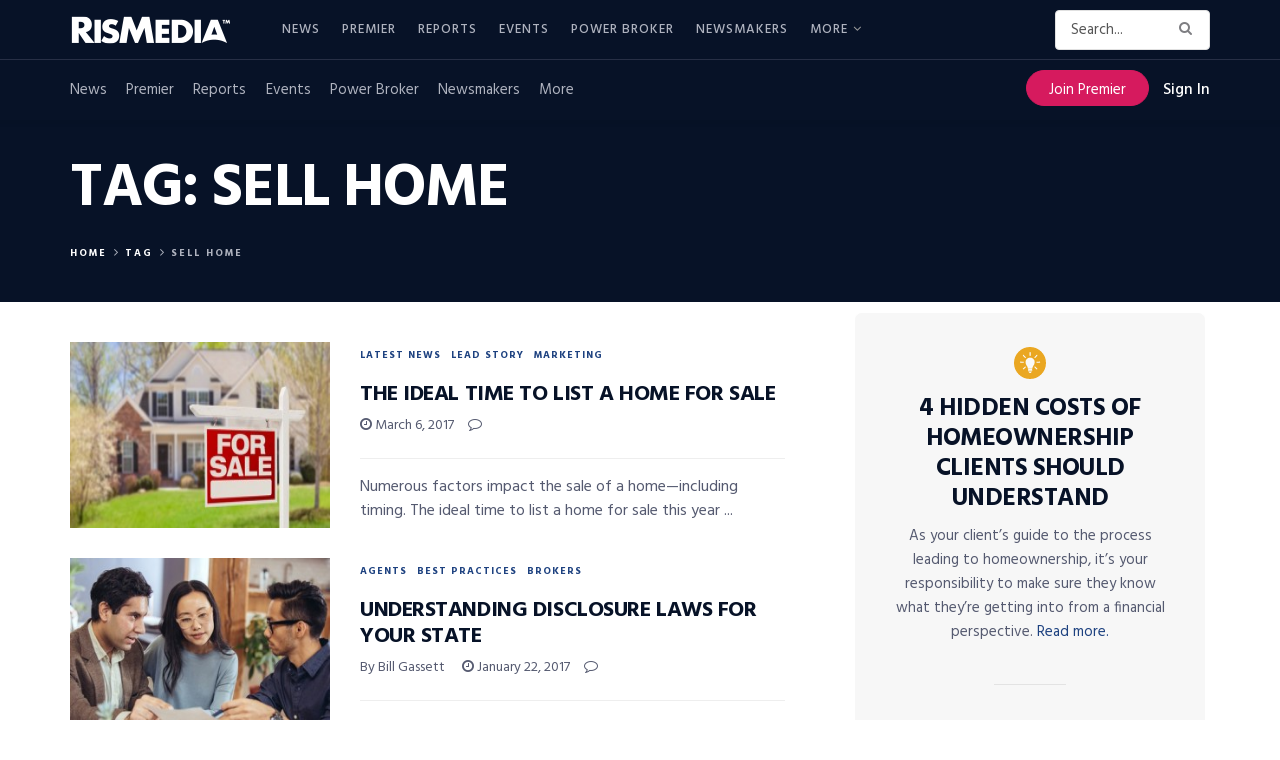

--- FILE ---
content_type: text/html; charset=UTF-8
request_url: https://www.rismedia.com/wp-admin/admin-ajax.php
body_size: -589
content:
{"showAds":true,"showInterstitial":true,"showSticky":true}

--- FILE ---
content_type: text/html; charset=utf-8
request_url: https://www.google.com/recaptcha/api2/anchor?ar=1&k=6LdLTnUfAAAAABl8qabnUl8KVFC2TrDP6F2h9uQr&co=aHR0cHM6Ly93d3cucmlzbWVkaWEuY29tOjQ0Mw..&hl=en&v=PoyoqOPhxBO7pBk68S4YbpHZ&size=invisible&anchor-ms=20000&execute-ms=30000&cb=xxb0fay8r7dq
body_size: 48720
content:
<!DOCTYPE HTML><html dir="ltr" lang="en"><head><meta http-equiv="Content-Type" content="text/html; charset=UTF-8">
<meta http-equiv="X-UA-Compatible" content="IE=edge">
<title>reCAPTCHA</title>
<style type="text/css">
/* cyrillic-ext */
@font-face {
  font-family: 'Roboto';
  font-style: normal;
  font-weight: 400;
  font-stretch: 100%;
  src: url(//fonts.gstatic.com/s/roboto/v48/KFO7CnqEu92Fr1ME7kSn66aGLdTylUAMa3GUBHMdazTgWw.woff2) format('woff2');
  unicode-range: U+0460-052F, U+1C80-1C8A, U+20B4, U+2DE0-2DFF, U+A640-A69F, U+FE2E-FE2F;
}
/* cyrillic */
@font-face {
  font-family: 'Roboto';
  font-style: normal;
  font-weight: 400;
  font-stretch: 100%;
  src: url(//fonts.gstatic.com/s/roboto/v48/KFO7CnqEu92Fr1ME7kSn66aGLdTylUAMa3iUBHMdazTgWw.woff2) format('woff2');
  unicode-range: U+0301, U+0400-045F, U+0490-0491, U+04B0-04B1, U+2116;
}
/* greek-ext */
@font-face {
  font-family: 'Roboto';
  font-style: normal;
  font-weight: 400;
  font-stretch: 100%;
  src: url(//fonts.gstatic.com/s/roboto/v48/KFO7CnqEu92Fr1ME7kSn66aGLdTylUAMa3CUBHMdazTgWw.woff2) format('woff2');
  unicode-range: U+1F00-1FFF;
}
/* greek */
@font-face {
  font-family: 'Roboto';
  font-style: normal;
  font-weight: 400;
  font-stretch: 100%;
  src: url(//fonts.gstatic.com/s/roboto/v48/KFO7CnqEu92Fr1ME7kSn66aGLdTylUAMa3-UBHMdazTgWw.woff2) format('woff2');
  unicode-range: U+0370-0377, U+037A-037F, U+0384-038A, U+038C, U+038E-03A1, U+03A3-03FF;
}
/* math */
@font-face {
  font-family: 'Roboto';
  font-style: normal;
  font-weight: 400;
  font-stretch: 100%;
  src: url(//fonts.gstatic.com/s/roboto/v48/KFO7CnqEu92Fr1ME7kSn66aGLdTylUAMawCUBHMdazTgWw.woff2) format('woff2');
  unicode-range: U+0302-0303, U+0305, U+0307-0308, U+0310, U+0312, U+0315, U+031A, U+0326-0327, U+032C, U+032F-0330, U+0332-0333, U+0338, U+033A, U+0346, U+034D, U+0391-03A1, U+03A3-03A9, U+03B1-03C9, U+03D1, U+03D5-03D6, U+03F0-03F1, U+03F4-03F5, U+2016-2017, U+2034-2038, U+203C, U+2040, U+2043, U+2047, U+2050, U+2057, U+205F, U+2070-2071, U+2074-208E, U+2090-209C, U+20D0-20DC, U+20E1, U+20E5-20EF, U+2100-2112, U+2114-2115, U+2117-2121, U+2123-214F, U+2190, U+2192, U+2194-21AE, U+21B0-21E5, U+21F1-21F2, U+21F4-2211, U+2213-2214, U+2216-22FF, U+2308-230B, U+2310, U+2319, U+231C-2321, U+2336-237A, U+237C, U+2395, U+239B-23B7, U+23D0, U+23DC-23E1, U+2474-2475, U+25AF, U+25B3, U+25B7, U+25BD, U+25C1, U+25CA, U+25CC, U+25FB, U+266D-266F, U+27C0-27FF, U+2900-2AFF, U+2B0E-2B11, U+2B30-2B4C, U+2BFE, U+3030, U+FF5B, U+FF5D, U+1D400-1D7FF, U+1EE00-1EEFF;
}
/* symbols */
@font-face {
  font-family: 'Roboto';
  font-style: normal;
  font-weight: 400;
  font-stretch: 100%;
  src: url(//fonts.gstatic.com/s/roboto/v48/KFO7CnqEu92Fr1ME7kSn66aGLdTylUAMaxKUBHMdazTgWw.woff2) format('woff2');
  unicode-range: U+0001-000C, U+000E-001F, U+007F-009F, U+20DD-20E0, U+20E2-20E4, U+2150-218F, U+2190, U+2192, U+2194-2199, U+21AF, U+21E6-21F0, U+21F3, U+2218-2219, U+2299, U+22C4-22C6, U+2300-243F, U+2440-244A, U+2460-24FF, U+25A0-27BF, U+2800-28FF, U+2921-2922, U+2981, U+29BF, U+29EB, U+2B00-2BFF, U+4DC0-4DFF, U+FFF9-FFFB, U+10140-1018E, U+10190-1019C, U+101A0, U+101D0-101FD, U+102E0-102FB, U+10E60-10E7E, U+1D2C0-1D2D3, U+1D2E0-1D37F, U+1F000-1F0FF, U+1F100-1F1AD, U+1F1E6-1F1FF, U+1F30D-1F30F, U+1F315, U+1F31C, U+1F31E, U+1F320-1F32C, U+1F336, U+1F378, U+1F37D, U+1F382, U+1F393-1F39F, U+1F3A7-1F3A8, U+1F3AC-1F3AF, U+1F3C2, U+1F3C4-1F3C6, U+1F3CA-1F3CE, U+1F3D4-1F3E0, U+1F3ED, U+1F3F1-1F3F3, U+1F3F5-1F3F7, U+1F408, U+1F415, U+1F41F, U+1F426, U+1F43F, U+1F441-1F442, U+1F444, U+1F446-1F449, U+1F44C-1F44E, U+1F453, U+1F46A, U+1F47D, U+1F4A3, U+1F4B0, U+1F4B3, U+1F4B9, U+1F4BB, U+1F4BF, U+1F4C8-1F4CB, U+1F4D6, U+1F4DA, U+1F4DF, U+1F4E3-1F4E6, U+1F4EA-1F4ED, U+1F4F7, U+1F4F9-1F4FB, U+1F4FD-1F4FE, U+1F503, U+1F507-1F50B, U+1F50D, U+1F512-1F513, U+1F53E-1F54A, U+1F54F-1F5FA, U+1F610, U+1F650-1F67F, U+1F687, U+1F68D, U+1F691, U+1F694, U+1F698, U+1F6AD, U+1F6B2, U+1F6B9-1F6BA, U+1F6BC, U+1F6C6-1F6CF, U+1F6D3-1F6D7, U+1F6E0-1F6EA, U+1F6F0-1F6F3, U+1F6F7-1F6FC, U+1F700-1F7FF, U+1F800-1F80B, U+1F810-1F847, U+1F850-1F859, U+1F860-1F887, U+1F890-1F8AD, U+1F8B0-1F8BB, U+1F8C0-1F8C1, U+1F900-1F90B, U+1F93B, U+1F946, U+1F984, U+1F996, U+1F9E9, U+1FA00-1FA6F, U+1FA70-1FA7C, U+1FA80-1FA89, U+1FA8F-1FAC6, U+1FACE-1FADC, U+1FADF-1FAE9, U+1FAF0-1FAF8, U+1FB00-1FBFF;
}
/* vietnamese */
@font-face {
  font-family: 'Roboto';
  font-style: normal;
  font-weight: 400;
  font-stretch: 100%;
  src: url(//fonts.gstatic.com/s/roboto/v48/KFO7CnqEu92Fr1ME7kSn66aGLdTylUAMa3OUBHMdazTgWw.woff2) format('woff2');
  unicode-range: U+0102-0103, U+0110-0111, U+0128-0129, U+0168-0169, U+01A0-01A1, U+01AF-01B0, U+0300-0301, U+0303-0304, U+0308-0309, U+0323, U+0329, U+1EA0-1EF9, U+20AB;
}
/* latin-ext */
@font-face {
  font-family: 'Roboto';
  font-style: normal;
  font-weight: 400;
  font-stretch: 100%;
  src: url(//fonts.gstatic.com/s/roboto/v48/KFO7CnqEu92Fr1ME7kSn66aGLdTylUAMa3KUBHMdazTgWw.woff2) format('woff2');
  unicode-range: U+0100-02BA, U+02BD-02C5, U+02C7-02CC, U+02CE-02D7, U+02DD-02FF, U+0304, U+0308, U+0329, U+1D00-1DBF, U+1E00-1E9F, U+1EF2-1EFF, U+2020, U+20A0-20AB, U+20AD-20C0, U+2113, U+2C60-2C7F, U+A720-A7FF;
}
/* latin */
@font-face {
  font-family: 'Roboto';
  font-style: normal;
  font-weight: 400;
  font-stretch: 100%;
  src: url(//fonts.gstatic.com/s/roboto/v48/KFO7CnqEu92Fr1ME7kSn66aGLdTylUAMa3yUBHMdazQ.woff2) format('woff2');
  unicode-range: U+0000-00FF, U+0131, U+0152-0153, U+02BB-02BC, U+02C6, U+02DA, U+02DC, U+0304, U+0308, U+0329, U+2000-206F, U+20AC, U+2122, U+2191, U+2193, U+2212, U+2215, U+FEFF, U+FFFD;
}
/* cyrillic-ext */
@font-face {
  font-family: 'Roboto';
  font-style: normal;
  font-weight: 500;
  font-stretch: 100%;
  src: url(//fonts.gstatic.com/s/roboto/v48/KFO7CnqEu92Fr1ME7kSn66aGLdTylUAMa3GUBHMdazTgWw.woff2) format('woff2');
  unicode-range: U+0460-052F, U+1C80-1C8A, U+20B4, U+2DE0-2DFF, U+A640-A69F, U+FE2E-FE2F;
}
/* cyrillic */
@font-face {
  font-family: 'Roboto';
  font-style: normal;
  font-weight: 500;
  font-stretch: 100%;
  src: url(//fonts.gstatic.com/s/roboto/v48/KFO7CnqEu92Fr1ME7kSn66aGLdTylUAMa3iUBHMdazTgWw.woff2) format('woff2');
  unicode-range: U+0301, U+0400-045F, U+0490-0491, U+04B0-04B1, U+2116;
}
/* greek-ext */
@font-face {
  font-family: 'Roboto';
  font-style: normal;
  font-weight: 500;
  font-stretch: 100%;
  src: url(//fonts.gstatic.com/s/roboto/v48/KFO7CnqEu92Fr1ME7kSn66aGLdTylUAMa3CUBHMdazTgWw.woff2) format('woff2');
  unicode-range: U+1F00-1FFF;
}
/* greek */
@font-face {
  font-family: 'Roboto';
  font-style: normal;
  font-weight: 500;
  font-stretch: 100%;
  src: url(//fonts.gstatic.com/s/roboto/v48/KFO7CnqEu92Fr1ME7kSn66aGLdTylUAMa3-UBHMdazTgWw.woff2) format('woff2');
  unicode-range: U+0370-0377, U+037A-037F, U+0384-038A, U+038C, U+038E-03A1, U+03A3-03FF;
}
/* math */
@font-face {
  font-family: 'Roboto';
  font-style: normal;
  font-weight: 500;
  font-stretch: 100%;
  src: url(//fonts.gstatic.com/s/roboto/v48/KFO7CnqEu92Fr1ME7kSn66aGLdTylUAMawCUBHMdazTgWw.woff2) format('woff2');
  unicode-range: U+0302-0303, U+0305, U+0307-0308, U+0310, U+0312, U+0315, U+031A, U+0326-0327, U+032C, U+032F-0330, U+0332-0333, U+0338, U+033A, U+0346, U+034D, U+0391-03A1, U+03A3-03A9, U+03B1-03C9, U+03D1, U+03D5-03D6, U+03F0-03F1, U+03F4-03F5, U+2016-2017, U+2034-2038, U+203C, U+2040, U+2043, U+2047, U+2050, U+2057, U+205F, U+2070-2071, U+2074-208E, U+2090-209C, U+20D0-20DC, U+20E1, U+20E5-20EF, U+2100-2112, U+2114-2115, U+2117-2121, U+2123-214F, U+2190, U+2192, U+2194-21AE, U+21B0-21E5, U+21F1-21F2, U+21F4-2211, U+2213-2214, U+2216-22FF, U+2308-230B, U+2310, U+2319, U+231C-2321, U+2336-237A, U+237C, U+2395, U+239B-23B7, U+23D0, U+23DC-23E1, U+2474-2475, U+25AF, U+25B3, U+25B7, U+25BD, U+25C1, U+25CA, U+25CC, U+25FB, U+266D-266F, U+27C0-27FF, U+2900-2AFF, U+2B0E-2B11, U+2B30-2B4C, U+2BFE, U+3030, U+FF5B, U+FF5D, U+1D400-1D7FF, U+1EE00-1EEFF;
}
/* symbols */
@font-face {
  font-family: 'Roboto';
  font-style: normal;
  font-weight: 500;
  font-stretch: 100%;
  src: url(//fonts.gstatic.com/s/roboto/v48/KFO7CnqEu92Fr1ME7kSn66aGLdTylUAMaxKUBHMdazTgWw.woff2) format('woff2');
  unicode-range: U+0001-000C, U+000E-001F, U+007F-009F, U+20DD-20E0, U+20E2-20E4, U+2150-218F, U+2190, U+2192, U+2194-2199, U+21AF, U+21E6-21F0, U+21F3, U+2218-2219, U+2299, U+22C4-22C6, U+2300-243F, U+2440-244A, U+2460-24FF, U+25A0-27BF, U+2800-28FF, U+2921-2922, U+2981, U+29BF, U+29EB, U+2B00-2BFF, U+4DC0-4DFF, U+FFF9-FFFB, U+10140-1018E, U+10190-1019C, U+101A0, U+101D0-101FD, U+102E0-102FB, U+10E60-10E7E, U+1D2C0-1D2D3, U+1D2E0-1D37F, U+1F000-1F0FF, U+1F100-1F1AD, U+1F1E6-1F1FF, U+1F30D-1F30F, U+1F315, U+1F31C, U+1F31E, U+1F320-1F32C, U+1F336, U+1F378, U+1F37D, U+1F382, U+1F393-1F39F, U+1F3A7-1F3A8, U+1F3AC-1F3AF, U+1F3C2, U+1F3C4-1F3C6, U+1F3CA-1F3CE, U+1F3D4-1F3E0, U+1F3ED, U+1F3F1-1F3F3, U+1F3F5-1F3F7, U+1F408, U+1F415, U+1F41F, U+1F426, U+1F43F, U+1F441-1F442, U+1F444, U+1F446-1F449, U+1F44C-1F44E, U+1F453, U+1F46A, U+1F47D, U+1F4A3, U+1F4B0, U+1F4B3, U+1F4B9, U+1F4BB, U+1F4BF, U+1F4C8-1F4CB, U+1F4D6, U+1F4DA, U+1F4DF, U+1F4E3-1F4E6, U+1F4EA-1F4ED, U+1F4F7, U+1F4F9-1F4FB, U+1F4FD-1F4FE, U+1F503, U+1F507-1F50B, U+1F50D, U+1F512-1F513, U+1F53E-1F54A, U+1F54F-1F5FA, U+1F610, U+1F650-1F67F, U+1F687, U+1F68D, U+1F691, U+1F694, U+1F698, U+1F6AD, U+1F6B2, U+1F6B9-1F6BA, U+1F6BC, U+1F6C6-1F6CF, U+1F6D3-1F6D7, U+1F6E0-1F6EA, U+1F6F0-1F6F3, U+1F6F7-1F6FC, U+1F700-1F7FF, U+1F800-1F80B, U+1F810-1F847, U+1F850-1F859, U+1F860-1F887, U+1F890-1F8AD, U+1F8B0-1F8BB, U+1F8C0-1F8C1, U+1F900-1F90B, U+1F93B, U+1F946, U+1F984, U+1F996, U+1F9E9, U+1FA00-1FA6F, U+1FA70-1FA7C, U+1FA80-1FA89, U+1FA8F-1FAC6, U+1FACE-1FADC, U+1FADF-1FAE9, U+1FAF0-1FAF8, U+1FB00-1FBFF;
}
/* vietnamese */
@font-face {
  font-family: 'Roboto';
  font-style: normal;
  font-weight: 500;
  font-stretch: 100%;
  src: url(//fonts.gstatic.com/s/roboto/v48/KFO7CnqEu92Fr1ME7kSn66aGLdTylUAMa3OUBHMdazTgWw.woff2) format('woff2');
  unicode-range: U+0102-0103, U+0110-0111, U+0128-0129, U+0168-0169, U+01A0-01A1, U+01AF-01B0, U+0300-0301, U+0303-0304, U+0308-0309, U+0323, U+0329, U+1EA0-1EF9, U+20AB;
}
/* latin-ext */
@font-face {
  font-family: 'Roboto';
  font-style: normal;
  font-weight: 500;
  font-stretch: 100%;
  src: url(//fonts.gstatic.com/s/roboto/v48/KFO7CnqEu92Fr1ME7kSn66aGLdTylUAMa3KUBHMdazTgWw.woff2) format('woff2');
  unicode-range: U+0100-02BA, U+02BD-02C5, U+02C7-02CC, U+02CE-02D7, U+02DD-02FF, U+0304, U+0308, U+0329, U+1D00-1DBF, U+1E00-1E9F, U+1EF2-1EFF, U+2020, U+20A0-20AB, U+20AD-20C0, U+2113, U+2C60-2C7F, U+A720-A7FF;
}
/* latin */
@font-face {
  font-family: 'Roboto';
  font-style: normal;
  font-weight: 500;
  font-stretch: 100%;
  src: url(//fonts.gstatic.com/s/roboto/v48/KFO7CnqEu92Fr1ME7kSn66aGLdTylUAMa3yUBHMdazQ.woff2) format('woff2');
  unicode-range: U+0000-00FF, U+0131, U+0152-0153, U+02BB-02BC, U+02C6, U+02DA, U+02DC, U+0304, U+0308, U+0329, U+2000-206F, U+20AC, U+2122, U+2191, U+2193, U+2212, U+2215, U+FEFF, U+FFFD;
}
/* cyrillic-ext */
@font-face {
  font-family: 'Roboto';
  font-style: normal;
  font-weight: 900;
  font-stretch: 100%;
  src: url(//fonts.gstatic.com/s/roboto/v48/KFO7CnqEu92Fr1ME7kSn66aGLdTylUAMa3GUBHMdazTgWw.woff2) format('woff2');
  unicode-range: U+0460-052F, U+1C80-1C8A, U+20B4, U+2DE0-2DFF, U+A640-A69F, U+FE2E-FE2F;
}
/* cyrillic */
@font-face {
  font-family: 'Roboto';
  font-style: normal;
  font-weight: 900;
  font-stretch: 100%;
  src: url(//fonts.gstatic.com/s/roboto/v48/KFO7CnqEu92Fr1ME7kSn66aGLdTylUAMa3iUBHMdazTgWw.woff2) format('woff2');
  unicode-range: U+0301, U+0400-045F, U+0490-0491, U+04B0-04B1, U+2116;
}
/* greek-ext */
@font-face {
  font-family: 'Roboto';
  font-style: normal;
  font-weight: 900;
  font-stretch: 100%;
  src: url(//fonts.gstatic.com/s/roboto/v48/KFO7CnqEu92Fr1ME7kSn66aGLdTylUAMa3CUBHMdazTgWw.woff2) format('woff2');
  unicode-range: U+1F00-1FFF;
}
/* greek */
@font-face {
  font-family: 'Roboto';
  font-style: normal;
  font-weight: 900;
  font-stretch: 100%;
  src: url(//fonts.gstatic.com/s/roboto/v48/KFO7CnqEu92Fr1ME7kSn66aGLdTylUAMa3-UBHMdazTgWw.woff2) format('woff2');
  unicode-range: U+0370-0377, U+037A-037F, U+0384-038A, U+038C, U+038E-03A1, U+03A3-03FF;
}
/* math */
@font-face {
  font-family: 'Roboto';
  font-style: normal;
  font-weight: 900;
  font-stretch: 100%;
  src: url(//fonts.gstatic.com/s/roboto/v48/KFO7CnqEu92Fr1ME7kSn66aGLdTylUAMawCUBHMdazTgWw.woff2) format('woff2');
  unicode-range: U+0302-0303, U+0305, U+0307-0308, U+0310, U+0312, U+0315, U+031A, U+0326-0327, U+032C, U+032F-0330, U+0332-0333, U+0338, U+033A, U+0346, U+034D, U+0391-03A1, U+03A3-03A9, U+03B1-03C9, U+03D1, U+03D5-03D6, U+03F0-03F1, U+03F4-03F5, U+2016-2017, U+2034-2038, U+203C, U+2040, U+2043, U+2047, U+2050, U+2057, U+205F, U+2070-2071, U+2074-208E, U+2090-209C, U+20D0-20DC, U+20E1, U+20E5-20EF, U+2100-2112, U+2114-2115, U+2117-2121, U+2123-214F, U+2190, U+2192, U+2194-21AE, U+21B0-21E5, U+21F1-21F2, U+21F4-2211, U+2213-2214, U+2216-22FF, U+2308-230B, U+2310, U+2319, U+231C-2321, U+2336-237A, U+237C, U+2395, U+239B-23B7, U+23D0, U+23DC-23E1, U+2474-2475, U+25AF, U+25B3, U+25B7, U+25BD, U+25C1, U+25CA, U+25CC, U+25FB, U+266D-266F, U+27C0-27FF, U+2900-2AFF, U+2B0E-2B11, U+2B30-2B4C, U+2BFE, U+3030, U+FF5B, U+FF5D, U+1D400-1D7FF, U+1EE00-1EEFF;
}
/* symbols */
@font-face {
  font-family: 'Roboto';
  font-style: normal;
  font-weight: 900;
  font-stretch: 100%;
  src: url(//fonts.gstatic.com/s/roboto/v48/KFO7CnqEu92Fr1ME7kSn66aGLdTylUAMaxKUBHMdazTgWw.woff2) format('woff2');
  unicode-range: U+0001-000C, U+000E-001F, U+007F-009F, U+20DD-20E0, U+20E2-20E4, U+2150-218F, U+2190, U+2192, U+2194-2199, U+21AF, U+21E6-21F0, U+21F3, U+2218-2219, U+2299, U+22C4-22C6, U+2300-243F, U+2440-244A, U+2460-24FF, U+25A0-27BF, U+2800-28FF, U+2921-2922, U+2981, U+29BF, U+29EB, U+2B00-2BFF, U+4DC0-4DFF, U+FFF9-FFFB, U+10140-1018E, U+10190-1019C, U+101A0, U+101D0-101FD, U+102E0-102FB, U+10E60-10E7E, U+1D2C0-1D2D3, U+1D2E0-1D37F, U+1F000-1F0FF, U+1F100-1F1AD, U+1F1E6-1F1FF, U+1F30D-1F30F, U+1F315, U+1F31C, U+1F31E, U+1F320-1F32C, U+1F336, U+1F378, U+1F37D, U+1F382, U+1F393-1F39F, U+1F3A7-1F3A8, U+1F3AC-1F3AF, U+1F3C2, U+1F3C4-1F3C6, U+1F3CA-1F3CE, U+1F3D4-1F3E0, U+1F3ED, U+1F3F1-1F3F3, U+1F3F5-1F3F7, U+1F408, U+1F415, U+1F41F, U+1F426, U+1F43F, U+1F441-1F442, U+1F444, U+1F446-1F449, U+1F44C-1F44E, U+1F453, U+1F46A, U+1F47D, U+1F4A3, U+1F4B0, U+1F4B3, U+1F4B9, U+1F4BB, U+1F4BF, U+1F4C8-1F4CB, U+1F4D6, U+1F4DA, U+1F4DF, U+1F4E3-1F4E6, U+1F4EA-1F4ED, U+1F4F7, U+1F4F9-1F4FB, U+1F4FD-1F4FE, U+1F503, U+1F507-1F50B, U+1F50D, U+1F512-1F513, U+1F53E-1F54A, U+1F54F-1F5FA, U+1F610, U+1F650-1F67F, U+1F687, U+1F68D, U+1F691, U+1F694, U+1F698, U+1F6AD, U+1F6B2, U+1F6B9-1F6BA, U+1F6BC, U+1F6C6-1F6CF, U+1F6D3-1F6D7, U+1F6E0-1F6EA, U+1F6F0-1F6F3, U+1F6F7-1F6FC, U+1F700-1F7FF, U+1F800-1F80B, U+1F810-1F847, U+1F850-1F859, U+1F860-1F887, U+1F890-1F8AD, U+1F8B0-1F8BB, U+1F8C0-1F8C1, U+1F900-1F90B, U+1F93B, U+1F946, U+1F984, U+1F996, U+1F9E9, U+1FA00-1FA6F, U+1FA70-1FA7C, U+1FA80-1FA89, U+1FA8F-1FAC6, U+1FACE-1FADC, U+1FADF-1FAE9, U+1FAF0-1FAF8, U+1FB00-1FBFF;
}
/* vietnamese */
@font-face {
  font-family: 'Roboto';
  font-style: normal;
  font-weight: 900;
  font-stretch: 100%;
  src: url(//fonts.gstatic.com/s/roboto/v48/KFO7CnqEu92Fr1ME7kSn66aGLdTylUAMa3OUBHMdazTgWw.woff2) format('woff2');
  unicode-range: U+0102-0103, U+0110-0111, U+0128-0129, U+0168-0169, U+01A0-01A1, U+01AF-01B0, U+0300-0301, U+0303-0304, U+0308-0309, U+0323, U+0329, U+1EA0-1EF9, U+20AB;
}
/* latin-ext */
@font-face {
  font-family: 'Roboto';
  font-style: normal;
  font-weight: 900;
  font-stretch: 100%;
  src: url(//fonts.gstatic.com/s/roboto/v48/KFO7CnqEu92Fr1ME7kSn66aGLdTylUAMa3KUBHMdazTgWw.woff2) format('woff2');
  unicode-range: U+0100-02BA, U+02BD-02C5, U+02C7-02CC, U+02CE-02D7, U+02DD-02FF, U+0304, U+0308, U+0329, U+1D00-1DBF, U+1E00-1E9F, U+1EF2-1EFF, U+2020, U+20A0-20AB, U+20AD-20C0, U+2113, U+2C60-2C7F, U+A720-A7FF;
}
/* latin */
@font-face {
  font-family: 'Roboto';
  font-style: normal;
  font-weight: 900;
  font-stretch: 100%;
  src: url(//fonts.gstatic.com/s/roboto/v48/KFO7CnqEu92Fr1ME7kSn66aGLdTylUAMa3yUBHMdazQ.woff2) format('woff2');
  unicode-range: U+0000-00FF, U+0131, U+0152-0153, U+02BB-02BC, U+02C6, U+02DA, U+02DC, U+0304, U+0308, U+0329, U+2000-206F, U+20AC, U+2122, U+2191, U+2193, U+2212, U+2215, U+FEFF, U+FFFD;
}

</style>
<link rel="stylesheet" type="text/css" href="https://www.gstatic.com/recaptcha/releases/PoyoqOPhxBO7pBk68S4YbpHZ/styles__ltr.css">
<script nonce="B9WplFUsdy5Vsx3FNvcTxA" type="text/javascript">window['__recaptcha_api'] = 'https://www.google.com/recaptcha/api2/';</script>
<script type="text/javascript" src="https://www.gstatic.com/recaptcha/releases/PoyoqOPhxBO7pBk68S4YbpHZ/recaptcha__en.js" nonce="B9WplFUsdy5Vsx3FNvcTxA">
      
    </script></head>
<body><div id="rc-anchor-alert" class="rc-anchor-alert"></div>
<input type="hidden" id="recaptcha-token" value="[base64]">
<script type="text/javascript" nonce="B9WplFUsdy5Vsx3FNvcTxA">
      recaptcha.anchor.Main.init("[\x22ainput\x22,[\x22bgdata\x22,\x22\x22,\[base64]/[base64]/bmV3IFpbdF0obVswXSk6Sz09Mj9uZXcgWlt0XShtWzBdLG1bMV0pOks9PTM/bmV3IFpbdF0obVswXSxtWzFdLG1bMl0pOks9PTQ/[base64]/[base64]/[base64]/[base64]/[base64]/[base64]/[base64]/[base64]/[base64]/[base64]/[base64]/[base64]/[base64]/[base64]\\u003d\\u003d\x22,\[base64]\\u003d\x22,\x22w5xbw5/Ct0nCvkEVPR7DpsKAecKaw6U7w63Dq2DDk3sXw5LCrHXCkMOKKGAwBgJhUljDg1xWwq7Dh1DDp8O+w7rDij3DhMO2bsKiwp7CicOGOsOIJQTDtTQiQ8O/XEzDmsOoU8KMHcKcw5/CjMKowqgQwpTCk3HChjxOQWtMS27DkUnDm8OUR8OAw4bCiMKgwrXCgsOswoV7cHYLMhA7WHc9WcOEwoHCtw/[base64]/M07CpMKpT1PCrcK1RMKPdcO1wo1DacKOd2IDw4HDokrDjgw9w68PRTtYw6tjwrzDmE/DmT0oFEV9w6vDu8KDw5YLwoc2PsKewqMvwp/Cg8O2w7vDqQbDgsOIw6DCjlICOAXCrcOSw4NpbMO7w4dTw7PCsRFew7Vddn1/OMOiwp9LwoDCg8KOw4puSsK1OcObfMK5Inxnw7QXw4/CmMORw6vCoWbCjlxoWVoow4rCtjUJw69ZHcKbwqB8XMOIORFaeFAhUsKgwqrCqBsVKMKuwqZjSsOpK8KAwoDDl0Eyw5/[base64]/CoMO7OjHDjcOPe8KUQ8KUFHEwwoDClMKaannChsKNMkzCocKWf8KawocyeDXCocKNwpbDncOvcsKvw68mw4BnDisQJ1Bxw6bCu8OAcnMaMsOcw6vCtcOTwohkwoHDlnBAA8Kdw7RaBUHCmsKiw73DqFvDmy/Dr8Kuw4NfZw15w7MQw4fDgsK7w51Fwo3CkBl/wp3CtsOmEm8mwrhBw5Evw4Izwq81IsOEw6hnH30hM1XCmXA2J0Qow43ChGpDCH3Dnw3Dv8KLKsOQY27CmlxzPMKBwqLCrCwjw43CuATCnMOPa8KaHHATacOWwrkkw5cHUsOWdsOABgLDr8KyW24HwrDCumIMKsOEw4bCr8O7w7bDgsKSwqlLw4AawpVQw6REw4/DpB4/wod7Hi3CncOnUMOXwrlLw4/[base64]/w5Q0w4bCnsOdS2vDsnFewqTDp3p/Y8KWwrBcwoLClTnCjXJtczo/w7vDicOfw4Frwrkgw5HDicK7Ag7DhsKjwqAdwr0vDMO5T1bCrMO1wpfCq8OVwpjDl2MMw73Drxo4wp0/dTTCmsOCJQZDXg0YNcOqW8OUJkZGP8KIw57DsUBgwpUNOnHDo0Fww4LCg1TDtcKICRhTw4rCtVJ6woDCjgRvYn/DqzTCjDbCp8O9wp7Do8OtYFbDhAnDosOWIx5pw63CrlpwwpcAZMKWPsOKRD5Hwq1oVMKgIW42wpwiwq7Do8KlNsO3VT/CkzLCtWrDq0fDv8OCw4fDsMOzwodOIcOJLnlVTkEpNyPCqG3CrAPCt0LDu1AKJMK4NsKiwobCrjXDmFTDksKzSjrDiMKDHsOpwr/DrMKFecO2PsK5w4U2H0kBw5jDvEHCmsKDw7zCjw/[base64]/[base64]/Zw/CosKGGsKgw6Qaf2pAJwjCh8KQw6vDjcKNwrHDgzdXKmBQSBDCoMOIQ8OwWsO7w6fDkcOCw7ZEXMKHQ8Kgw6bDvMOnwp/CmSgzPsKbFAhFLcKxw65FfsKSVsKMw5vCg8OjFCVZa3HDhsOiJsKDNEZuTTzDpsKtD2l6Y0BSwrtEw7UqPcOVwqxIw63Dgw1GTDrCh8Kqw5okw6QPJAgcw6LDrMKLEMKQVSLCsMO7w73Cr8KXw4/[base64]/DjXbCt8Ksw5xVODp1w6A2AV7Diz/DpAhCKA1Pw4RhJU9zwosBAMO0LsKMwq/DvHbDg8KQwpnDv8K4wrxeUi7CqEpLwq0CBcO0wq7ClFMkKUjChMK2PcOJNCgow4bCrnPCshRYwpsGwqPCvsOzcWp/BW0OasOddsO7bsKXw63DnsOIwpMYwr9dfkrCmMO2IygBw6HDhcKIUSE4RMKwCHHCrW07wr4HPMO8w5sBwr1PGSRtET4Rw6gvA8OJw7XDkQ06UhPDh8KsbkTCmMOkwopIGTZ/[base64]/[base64]/[base64]/CtcK0TMKkwrxXwpvCpjXCvWJwSTjCsMKiw7RkQEnClF/[base64]/DgMK+GULDn8Kvw4LDo3bDh8KpwqMSc8K2w6xJfgfDtcKIwrrDlzzClHHDqsOIB2LChMOWXzzDgMKHw5Efw5vCmXZ9wrrCnQPDtiHChMKNw6fDqzd/w73DrcKlw7TDmi3Cr8KDw5vDrsOvbMKqBQU4MMOlZBNCCVwgw5hCw73DrwHCsyzDnsOtOS/DizHCvMOgJsKtw4vCuMOdwqsuw7nDvVrCiD0pVEUQw7HDlxbCkcOLw6/CnMKwUsOhw78TGgZtwqEyAGtGESJLAcKtPw/DtcOKWwoxw5Mjw5HDjcOOSMKsSmXCqxtVwrASd1rDrXgZcMKNw7bDo2nCkkBTccOdSSArwqfDjHgCw7c4ZsKiwqPCm8OIDMKAw4nCkQ3CpHZOw5w2worDhsOdw658AMKbwovDqsKrw4prLsKJEMOpG3PClRfClcKswqRCYMOSDcKXw6oUGMKHw4/CpB0sw4fDuBfDhSMyEiNZwrpyeMKgw5HDokvDm8KMwpfDiCAuLcOxbsK/Hl/DuxnCkkMsDB7CgmM9A8KEUSHDpMODwot3GFDCvmfDhy7Cg8OTHcKGI8K7w63Dm8Ojwo4dIURXwrHCl8KBAsKmKhQJwooewqvDtSUEw7nCs8KKwqLCosO8w7JNKHxvQMOSQcKIwovCkMKlBkvDi8KKw6NcbsKIwpMGwqtgw4/DuMOnI8KeD1tGTsK2ZyLCmcKxFkFew7MkwoBgJcOJe8KpPydBw7kZw7vCt8K1ThbDt8KQwpHDjHcEI8OJY2AHD8OzNj/CqsOcVcKfXMKeAnjCqijCpsKdW3A9FBN3wpJhaHJmwqvCh1bCiWLDgi/CuFhlDMO/QCspw68vwq3Du8KbwpXDscKTc2FNwq/Co3VPw68tGzNybinDmzLCv1bCisO/wo0Ww5nDocOdw5BcNxc9EMOIw7vClzTDnWDCvMOGG8KXwpDDj1jCn8K+Y8Krw5EQJDAPUcOhwrJ2BR/DscOiJsK4w6jCp3YpYgHDswp0woxsw4rDgTDCujsfwp/DscKwwpYZwrbDoEUZIMOVL0IXwpNYHsK/XADCosKSSiXDkHEbw4pIaMK7CMOBw6V/K8KrDS3Dj0cKwotSwpktCSJgQ8K/bMKwwpNTWMKvWMODRHguwrbDtDbDiMKdwrIKN3kjSxYFw4LDkcOzw6/CtMOwTn/DhWUyaMKcw6pSXMOfw6PDuB9xw6XCpcK/FS5Ew7QlW8OudsKAwplTbUPDtm5xeMO1GyrCjsKUG8OHYljDgn3DlMOrfwEjw7RewqvCqQbChwrCoyPCmsKRwqDDscKdIsOzw6JGA8K3wpVIwrFsF8O+Cg7Cuhllwq7CscKew7HDnz7CgUrCvj9GFsOCUMK7TS/DscONw6lNw48oVR7DjibCocKKwq3CtMKIwoTDocKYwpbCq2nDlXgiKyfCsgI5w5PCjMOVHWkXAigow4zDssKewoAAfcOGHsOYMnAJw5PDvsOSwojCmcKYbjHCoMKKw6N0w5/CgycrScKww6R2GzvDsMOyH8OdBU/Col9ZF2ZgPsKAPcKowqwZVcOmwpfCnQZuw4fCucKEw7XDuMKdwpnCn8K9d8K/dcO/w6NUfcKnw4VeP8OTw5fCvMKAf8OawoM8OMKuwplPwpTCk8KTT8OkW0DDpRlwaMKyw4tOwrgxw5wCw6ZUwpTDnB53UsKBPMOvwr8nwr/DsMOMLMKSZCDDvMKwwojCmMKuwrkdKsKEw6zDjhIEAMK6wrEkDWlwd8KIw450SAtGw4p7wrlxw4fCv8Kvw6E5wrJkwo/CmnlkfsKiw6vDjcKAw5LDjDnCr8KEH3EKw6cVH8KAw41xIFbCsFbCp3g+wqPDmQTDpFLCtcKsacO6wphVwozCo1bCtGPDisKuBnXDo8Oyc8KZw4HDiF1LIX3CgsO2Y3jCjX5sw7vDl8K3SX/Dv8OmwpgAwoQsEMKULMKhJ2vCqnLDlBMqw6taJlXDs8KMwpXCtcOuw7jCmMO7w4EpwopEwovCu8KvwofCvcKswqwKw7jDhibCu3knw7XDksKKwq/DnMOLwrfChcKRK07Dj8K8cVBVMcKUJcO/[base64]/CpcKFGRUmD8ONNwDDnkLCnAZ9VT4Zwp0lwo/ChRnDpA/DlFlowpbCuWTDg0BrwrkswpvCsAfDk8Kew64VBmobKsK6w7PClMOUwrjCjMOkw4LCi0skKcOiw6BhwpDDp8K0dWNEwo/DsX8YY8KJw5zCuMO/JcO/[base64]/DmXrCp8OLEzooJ3TCkMK3w4PDncKlTcOqCcO5w4bCkm7DvcK0DE3CpsKIJsO/woPCgcOVRirDhw7DrUHDjsOkc8OMN8OpY8Oiwqw7NcO0w7rCm8OUWy7CixchwqrCiWghwotDw5jDrcKYw6QsL8OvwofDuk3DrELDkcKMMGdQWMO0w7rDn8KID01nw7/[base64]/DjAoIIcKSwo3CvsKvw6YJSMK9BMOpwpXCrcKzDmHDgsOFwpwXwoJBw5TCkMODMETDlsKOVMKrw5DCpMOOwoYswrRhDDPDuMKLS3vChhfCtlIeRH1ZIsOgw6rCtE9nKn/DvcK6A8O+Z8OTChodSQARCw/CqETDssKzw57CocK3wrV5w5nDtxXCgyPCvULCiMOIw5bCusOEwpMIwqE+HTNvRHdvwofDgX/DunHCvX/Cn8OQJ39SAV9Xwp9cwrB+TMKSw4N5bmbCqsKSw4nCrcK5SsOVdMKmw4LCm8Kiw4TCkz/Cj8OJw5/DlMKtJkU3wpTCi8OWwqDDnQpLw5PDmsKXw7zCjDkjw4YlJMO5bwXDv8Okw7kaGMOVGXDCu2pfJEduOMKLw5RbIg3DlU3Chid2YkBqUS3DjcOvwp7DoGLCiCY0VgFxwqQlFnFvwp3CtsKnwpxsw51Xw4/[base64]/w612wrA1EzhPwpzCpcOIOAwaRg7CicO+w5cow7ktfVVWw7bCoMOywoXDlUjClsOkw4waE8ODG3B5FH58w4bCrC7CssO4BMK3wo4Rw6Yjw6F8eyLCnWFpf1h8bwjCuAnDusKNwqg9wqnDk8OWYMKIw5t0w7XDlELDiS7Djy9BGHxjG8OSHEBfwqjCmnxmPMOKw4Zgbx/Dq1ltw5cIw7RFBgjDjjkDw7LDiMOBwpxVVcKnw5AQNhfDlzZ7AVNdwrrCqMOlF2Ztw7bCq8K6wovDuMKlKcKPw6XCgsO6w7FdwrHCucOgw5luwqLCmMOuw7rDuxNHw6jDrjrDhcKROmPCsBvCmD/CjyNOI8KYFW7DmxhGw7puw6ZdwoXDt2QRwqFzwqrDncKLw4Rmwp/DjcKVMi1+C8KDW8OmAsKlwrXCnlLCuQbCuQ8VwrnCimLDn1APZsKRw6TCm8KHw7zChcOzw6/CpcOYdsKjwrTDi07DihTDvsOwZsKyLcKmCiVHw5vCk0LDgMOaHMOjR8KVPRR2H8OyQsOFQiXDqwJjbMK+w5vDscOSw4/Dpms8w412w48Hw4wAwrXCqQXCgzspw7XCmR3Cp8OTITBkw50Bw787wpRRBcKmwp8fJ8KZwpHCmcKXA8KsXD59w5HDicKrfRgvBG3DusOow4vCgAHClhfCt8KQYy7DicOlwqvCijI0KsO7woQCZUs/RsO9wrfCkhrCtHk3wopGeMKnTzhGw7/DvcOQaVYwWgzDhcKUCEjDkQbCiMK5RsObQWkbwo1XfsKowqXCsj1OBsOiH8KBa0zCmcOTwpRtw6/DrnbDocKYwoY8dmo7w4bDtMOwwolAw49lFsKIUH9Fwp7DhsKeP2vDvgjCn0QEaMOnw4EHCsKmaCF8w5fDjF1uaMKWCsONwrHDt8KVG8KKw73CmUDCusOIVWlZXEpmWFjChCbDiMKEGsOIWsO2VVbDqmMqMwk7B8Orw5E2w6/DqBsOAgp0FMOcwoNYQGNLUC1jw4xdwog1HGlYE8Kzw7hSwqRsG3phL29VMwbCncO9KS5Swq/[base64]/DvsKXbnPCv8Kvwp3ClRjDksKRw7LDmMK0w58CwrplekFKw7PCrDpFcMOiwr3Cl8K3XsOpw5XDjsO3wqhIVQ5AEcK6ZcKDwo0FeMOxMMOULcOtw47DtXzCq3PDvcKZwpnCt8KCwr9eQsOtwoLDsXoMJRnCu3siwqQcw5YEwqDCpA3CqsOBw4vCoWNvwqTDusO/[base64]/fy7DgFfDm8KRcsOtFz3Dh2cWIgN7wrQgwrDCi8K+w6RzQMO1wrZmw5vCuzVXwpXDlCXDpsOeESAYwr9GLx1Cw6rCq3XDo8KhJ8KVDwAoZcOIw6PCkxvCoMKsccKjwpHCkA7Di20kEcKMI0/Cq8Kuwps+wobDuHPDqmhgw59TbCjDlsK/[base64]/DkcKWB0PDu3LDkcKPwo3DjcOVw5c/[base64]/DkR/[base64]/w73Dl8KHAWnCqcKpHj0dDCVSwrbCnGvDvGDDsgEHV8KBBRrCsXo6SMO5DsKVQsOEw6/Ch8KuBjRcw6LChsOCwoomdAgOAWvCjxRfw5LCusObU1DCgFlRNw3CpknDiMKmYjJ+agvDnVBcwq8dwrjCgsKew4rDn0vCvsKrEsOJw57CiTQ7wq3CjlrCvFgecAvDpS5JwowEL8O8w6MpwohRwos/w4YSw6pSP8KPw4k8w6/DlDQVKi7CrcK4S8KmIMOAw70eOsOuQQ7Ch0ZywpHCty7Dv2hrwqc/w4kgLj8XIizDgwjDhMO6WsOuZRfDg8K2w4trC3x9w6zDpcKiVTrDrB5/w7HDjsKLwpTCjsK3WcKmVX5URSBiwpRZwpxjw7NQwonCs0TDkFXDniJww4/Dq38Xw59QT39Hw5jDj2DCq8KTUg4OBAzDlTDCscKEHgnChMK7w5AVNSYfw69CDsKTT8KKwqdawrU0FcOqMsKdw5Nmw67Cp3PCpMO9wpM6ZsOsw4AUPEfCm154ZsOtesOSJMOkf8KING3DiWLCjE/CjGPCsRXDpMOlwqt9wroKw5XDmsKDw5bCoklIw7JBKsK7worDusKNwqnCtE8LRsOEAcOqw7o0OSTDrMOGwpM0EsKRXMOhO0vDlcKAw4FoDkZuQCvDmQPDjcKCAzHCoXBNw4rCjhjDkSzDiMKuUkfDqHnCq8OpeUUAwoEvw5k7TMKWZlV6w6zCu1/CsMK4LV3CvHLConJ6wq/DiGzCq8KjwofCvxZsRMO/fcKpw7NSE8KZw5UnfsOLwqnCgQVBTiIACEnDkExDwpA4SVESUjsEw4k3wp/DrRlzBcO2bBTDpTnCnHfDhcKnQ8KGw754dT8owro4H3EXU8OaezY3wo7DjQl4wr5PQcKPFwMGFsOTw5fDp8OswqvDnsO0RsOYwo4GacKGw5nDgsKwwqTDk29UUUDDr1w6wrfCuEvDkh15wrUVKcOPwp/DksO9w4fCk8OwUV/Dji8jw5zDrcK/HcOow7kYw7PDgUPDoybDg0fCl25kUsOeaiDDgQtNw7jDm1gSw6xkw6MaMkPDgsOYCcKTdcKndcOVRMKnc8OBeARBPMKMf8OzVllkw6jCnAHCqmbCgTPCpWTDn0VIw5otGsO0bnEvwrHCuylbKEvCtlcewoPDuFLCkcKaw47CpB8Nw6XDpSIJwp/Ch8OEw5/DtMOsFmfCgcK0FAQCwosEwrdGwqjDpUXCrz3DqXJIf8KLw4cXVcKvwo40TXTDrcOgC1lfBMKHw6rDpC/CqAc8CVdbwpPCrsOwT8O6w4B0wq8Fwp4jw5cydsKuw4TDtsOxIg3Dh8ONwr7Di8OMHFzDocKLwoDCtmzCln/Dv8OfawEDaMK9w5Bgw7rDlEfDuMO+CcOxSRbDlV/ChMKCZcOfe01Swrs/dMOLw40xG8OoLgQNwr3CpcORwoZVwpAAS1bCvWAMwqnCncKTwr7Dk8OewqcCAGDCh8KOMWBUwrLDjsKDNCIXL8OfwoLCgBbDqMOGW3MOwpLCvcK4IsOHQ1bChMO8w6DDkMOiw5LDpHl7w49FQwh1w6VFdGtqG1vDqcOJP3/CjGbCmFTDoMODW0LCl8KmbS3CuCrDnGR+B8OlwpfCmVbDung5F23DlEfDkMOfwqZmChU4TsOvTsKrwqrCtsOPLCzDrzLDosOGGcO1wpHDlMKnXmvDqnDDmSR1wqLCsMO6P8OxYi9bfHrCj8K/OcOcdsK0DnbDscKcDcKpbR3DnA3DicORPMKQwqkkwo3CtMOfw4DDqwgYHX3DqWUVwrHCssKsTcKJwpLDizDCmMKYwrnCicKbelzDkMKVfxpmw4pqW2DCu8KUw4bDu8OtH2VTw5olw7/Do1d+w5MQRxnCg3lKw73DhnPDlxvDucKGZzrDr8OxwrfDkMObw4YpWggrw4AHC8OSPMOeC2LChMKnwpHChMOPEsOqwrkNLcOFwo3CpcKbw6hECcKOD8K/T0bCrcOFwpx9wrpzwpzCnGzDj8O6wrDCqS7Dn8Kzw5zDucKeOsOfb39kw4rCqTMNccKIwpTDqcKHw5PCosKBUcKWw5/DnMKkJMOkwqzCssK+wrzDtlUUBFUyw4LCsB/CtFAqw7NBGydDwo8rU8Oawq4Nwo3DksK6D8KoHXRsNXvCjcO8BC17SsKAwogxdMOQw6LDm1YXdMK4F8Ouw6DDsDbDgsOxw45DL8KYw5XDlw4uwq7CusO5w6QsL3ULb8OwflPClGobw6UEw5TCmAbCvC/DmsKlw5UvwrvDl3rCqMKswoLCqw7CnMOIdcOsw6dWVEzCtcO2fiYCw6BFw5fCqcO3w7nDq8KqNMKewo9BSATDqMOGUsK6PsO8ccOdwoXCmS/CssKiw6fCv3RVN0NYw5hOUFTDksKOFVFFA3lhw65Xwq3CosOgHG7CvcOaAjnDr8OEw6fDmEDCssKFN8K1dMOuw7RqwpIIwozDhBvCpWTCm8Klw4d8GklcIMKXwqTDsFzDtcKKIj3DmFUDw4XCnMOlwrJDwpnCksOcw7jCkj/Dsmgcc17ClT0BCsKJdMO/[base64]/DgVxmYsOjF8KNByzClFfDtBbDhVnDix/CpsOoI3xtw53DssOrB0vCs8KDd8O5wopnwpzDu8ORwonDr8Oyw6rDrcOkOMKTS2fDnsKlTjIxwr/DgzrCrsKCCsKkwoRjwojCt8Omw6k4wo7Cj24VY8OAw5wOLXI/Tjg0SnQSAMORw4EGWATDoErCtAonKUjCm8O5w6JoSnV3wrQkXE9dAww5w4xGw4wuwqogwqPCnSfDkE7CuTHChSDDrm5cCD81PWLCpDZbAcOQwrPDmn/CicKPKcOzH8O9w4nDscKeGMK1w6Zqwr7DlyfCtMK+JWMEFxoTwoAYOAcow6oOwpRNIsK/SsKcwqQyFkHCsg7CrkTCtMOGwpVkfhsYwq7Du8KoacOwI8KHwqXCpMK3clJ+LiTCkkDCqMKaHcOwWMKHUmrDtsKlVsO9VcKGD8O+wr7Dpg3DmnQHQMODwq/[base64]/[base64]/DoMKMw6vDpTVMDjthM8KvSsK6FsOtSMKSUxlNwo1Ow7U9woc/NlTDlRkhA8KJDcK/w4A0wqXDmMOwaFHCk3UKw6U1wqDCgFtywotNwqU7CRrDiUhMe3UJwo/Cg8OJH8KsK0/Ds8OdwoF+w6HDmsOaDcKPwplQw4M9J0YTwo5UNFLCmjTCoD3CknPDqB7DsGBqw5zChD/DuMOTw7zDpyDCi8OTPQRVwpNPw4wqwrTDqsO1cQpjwptzwqR3dcKedcKzX8OPcXRlaMKbGBnDsMO/f8KEczNfwrzChsOTwpzDpcKuPjUMw4Q8LAfDiGbDrcOJAcKawpjDhjvDs8Oiw4ddw589woxGwqRIw4TClgpzw5NKNz5mwqvDosKhw7rCo8KrwrXDtcK/w7QKb2ckccKrw7AqblZUQjtVa3nDvMKiwq09IMK1w40dV8KHHWjCsBDDk8KFw6LDvFYrw4rCkSpkOMK5w5TDl18FB8OveXPDksK5w7bDqMKlG8OMfMOnwrfCkhnDtg94AhTDqsKRVMKlwr/CqBHDrMKHw6gbw6DCk1bDv2rCtsO/LMOrw6kaacKTw5fDjcOIwpNQwqbDv27ClQF1UjowFXEWYsOQVG7CgzzDiMOjwqjDmcKww64sw7fCkDBBwohnwpLCmMK0axMfOsKtacOeW8KOwpLDlsObw6PCun3DjwZoFMOpUMKQfsK2KMObwpzDsXIUwrDCrWBswo40w55ew6XDhcKwwpzDuEvCimvDv8OHE3XDoT/Dg8OOCGRew484w4fDm8O9woBaOhPDscOcPmMoDGcTDsO/wpN0woV4Mh5+w7Z0wq3ChcOnw77DisO2wp9nU8KFw6ZDw4HCuMOQw7xVQcO7YALDj8OSwpVtd8Kcw6bCpsOdfcK/w4Jow7dNw5pEwrbDpMKDw4oKw4TDm3/DvUoLw7XDo2XCmQthUWPCtmDDqMO5w5bCsm7CrsKGw6fCnnXCjsOPesOKw4/CssOtOBd6wr7DmcOIX3XDs31uw7HDlA0IwqYsKHnDvDVkw64WDQnDpUvDi1XCr0NPF100NsOEw49QLMK0FQrDjcOYwpLDicObfsOxasKPwoLCnj/CmMOoNkgsw7HDmRjDtMKtDMO4KsOAw4DDgMKnM8OMwrvCmsOBaMKNw4XCl8KSwpbCn8OIXwhSw4jDlTTDk8KRw6phRsKGw6VXeMOVIcOTGS3CsMO1AcOzd8OSwqkQW8K7wrnDtEJDwr86JzA5DcOQUQfCol85L8OLRMOqw4rDhTPDmG7DtGM6w7/CvDoqwr/Cr31yPDHCp8OjwrwcwpBJJRvDknQDwobDrWN7Fj/DkcKZw6LChQFfRcKsw6M1w6fCisKzwr/DssOzFcKIwrBFL8Kra8ObZcO5OykbwoHCl8O6KMOgUkRjU8KvRxXDr8OJwo4SZmbDnAjDjzfCtsO5w4nDnC/ChwHCgsOlwqQlw49/wroewrnCuMKFwoPCuz5Hw5J1f3/DqcKAwp9ncW0ddkc6TEnDlsKhfwoiKypNTsOfFcKWI8Otc1XCjsO/MhLDqsKsPsOZw6LDuB1rLWIfw6IJasO7wr7CqgVmSMKObjLDpMOgwrBBw64jFMKECSjDqUXCkH8Hwr49w4TDucOPw43CpUdCOV50A8OHEsOvDcOTw4jDozZAw7zCjsORTRUyIsOeU8OGwp3DucOFMhzDo8Kbw5skw7spRCPDosKjQA/CrEZTw4fCiMKAQMKkwozCv0YHw7rDrcKuGMKDCsOnwpwRBkzCsTc/S2hIwpjCswA6MMOFwpHCoSTDj8KEwolvHyvCjk3CvcOpwrp2BHVMwqkDEn/CtiLCocK8fiUawoLDqzM5SXUddV4SaQvDjRlNw4U/w5hoA8K8w5hcXMOLBcKjwqAhw7YFfQdIw6LDqmBOw5ZtUsKcw4UUwr/DsWjCrT00ccOPw6ZvwoESbsKhwofCiDDCkjvClMKrw5zDsmR/cjhZwqHDojMsw5PCvU7CnFnCtl0nwoB8RcKCw4IPw4dCw5syJsO6w4XCpMKSwptzdBjCgcO5MQNfGMKJWMK/GVrDpMKgdMKnMHNTZ8KcGnzDmsOiw4zDm8OzLS3Ci8OGwpfCh8KsMipmwrTCpWzDhmcTwph5HsKEw7s5wqYDXMKIwq7DhgvCjh8GwoTCrcKrNAfDo8OUw6YLDMKoHAzDqU3DmsOPw5/DlBzChsKVGiTDrzrDqjZiaMOXw5oKw6oiw5E1wp57wpchZiFaK3R2WMKAw4rDkcKocnzChEXCgcOQw5NUwprCkcKLCULCuVpzVcKaE8OkHGjDgSBzY8O0MCrDqRTDiFIEwqd7cE3Dj3Nnw7cXHibDtkjDuMKvVzLDkHzDv0jDqcO6LHQsEmt/woAbwpQ5wpdQbBF/w5rCq8K7w5PDsyQzwpQ6wpPDuMOUw4U1w5HDu8O7ZWcrwotNZhxSwqnDmlZPL8OkwrrDvEJWU0/CqxMxw5/[base64]/CpMKnL8OkH8Omw6R7aC8ZwpFCw73Di0Rxw7PDk8KFAsOuI8KwaMKJYlbCuGpMXy/Cv8Kmwp43BcOpw7/[base64]/DiMKWOsKzUcKWb1B6w6nDt1JAchPCl1o9dcKoFzxMwqPClMOqAUnDhcKlKcKmw6jDq8OAaMKiw7Q2wpfDv8OgNcOuw6zDj8KwSsKXfEfCtibDhDE2dcOgw6TDu8OiwrANw7IQcsKhw7xnZy3Dlg4dLMO/McKjWzEOw71nWcOsRMK2woHCk8KAwrlBaT/[base64]/ChRg8IGBPwpHCtHHCqMKFR8O5wroZAMKcH8O4wrHCuHNJZms7BMKSw78vwr9/wrx7wpnDnDvCmcOcw60gw77ChUAOw7UqdsOUE0PCrMKVw7nDrAvDsMKNwo3ClSdxwq5JwpEZwrpaw6IlGMOYHmXCoV/CuMOgO2XDs8KRw7fCusO6Nw1Iw57DvzZMYQvDuGvDvXoOwqtPwobDucOeBgdAwrEtRsKnHhjDtXccUsKRwpnCkDDCk8Kpw4oNSVTDtUUoGijCk1wdw6jCoUVMwovCs8KbS2fCscONwqTCqgx9Lj4Jw5t8bjnCsm4owpPDmMK9wo3CkB/[base64]/DtBTDjsKaIWMjPcKQw4vDmnRSwqfDucO6wo3Dk8KYETfCqWVEdghCdC/[base64]/woVvLyzDhDHDn8Omwph4esO4e8OOFnXDv8OpwokUwq/DgAHCuXzCqMKHw7xKw7MUYMKPwpzDjMO7IsKpSsORwoPDjHIiw4pNdTVWwqkpwq4xwrMbZAswwo/CpgA8f8KmwodIwqDDvxbCsjRDdmTDp2PCsMORw7pfw5DCmDDDk8OMwrvCksO5fH1Bw7DCp8OnYsOUw4nDhBnChnPClsKxw57Ds8KQPUnDoHnCvlTDisK6QMOifV9NQmURwq/[base64]/DmMOaamrDicOPOX4Pw7PCmcOECsKzAV/DjsKhXw7Ch8Kxwqpiw4BOwq/DgsKrdHt3DMOIaEfCtkt9BsKTMgnCsMKUwoxbaz/ConnCtmTChyLDsiwAw7Fbwo/Ch3rCoQBvUsOccwwIw4/Ck8K+EnzCmDjCocOxw7IhwoUKw7guGA7CvBTCrMKFw7Fcwol5SWU4wpM5J8OgEMOHR8OFw7N3w6TDpXInwpLDicK8Gz/CtMKuw6Eywq7CjMOkKsOEQXrCiAzDtATCkDnCnB/[base64]/CiMOBdsOowovDgBfCmjvCoDjCvgVIcMKqw48jwpY/w6YBwrJuw7/CpyzDogR3Iy9kYBbDvsOgb8OCOV3CisKLw5RnJwsZUcO/wrM/[base64]/CkQDCkztQScO5w6LDqcKWbgJGwocmwphgw54IWCoJw7Apw4rCpn/DosKrPRcFO8OSZzAGwpV8WH8SUwNbU1gnNsKUFMOQQMObWTfCnhHCs21dwoJTXzMzw6zDvcOUw6vCjMK4YijDnCNuwol8w6pEW8KuRn/DkQ0eN8OOW8OAw7TDvsObUmdFFMOlGnt6w7vClFEeE0ZtPkVyZRQ7WcK/TMOMwoIwKcOoKsOvHcKgJsOCTMOzHMKFHMOlw4Iywp0xbMO8w6hpaytDEWZEZsKQcD9RBXBqwoPDkcOiw4F5w61Kw6UYwrJTNiRud3/DqsKZw5M+W3zDv8O+WMKow43DncOxc8K9TALDokzCtDx0woLCmcOeVAjCi8OQbMK9wo4xw47DgiEJwqxTJmUTwoHDpHrChcOAEMOBw7/[base64]/CsF5LUcKvw4/[base64]/[base64]/CjH5FwoYWAsKqw47DhwBAVXTDnkfDhUwyw5nChQ5wbMOXOwjChW/CtmUKYS7DgsKVw4JBLMKuAsK+wqpbw64RwoccK31WwofDpsKxw63CuzdZw5rDmUUKKz9mPsOJwqnCh2fCoxMdwqzCrjVRSVYKP8O8U1PCicKawoPDu8KkaRvDkBNgUsK5w58/[base64]/DvsOuKwTCm0DDisOow6MMwotTw5E1DznCrUxawro1dRzDr8OHIsOMBX/CuEdvDcO+w4NmSUMhQMOGw4jChHg3wqbDoMObw7DDmsKcQA1EY8OPwpHDp8OHAznCq8ODwrTCgW3CpMKvwp3CksKIw69TFj/DocKeQ8OrCWPDv8KGwp3DlS82w4TDkF4Yw53CiDwXw5jDo8Oww7Arw5gLwo/CksKbYcOgwobCqyJmw4s/wpx/[base64]/[base64]/DkRDCocKgY8KRYsKCw77CvhZ4XAIjRMKWw6fCgcOUBMKbwrhiw4M+EhhOwrrCmwMYwqLDjltnw5PCmBxmw6U3wqnDkQMyw4oiw6LCucOadi3CjltJd8OiZcKtwq/CicORUFQKF8O/w4DCin7DqcKEw4nCq8O9PcKOSDgGQ3ojw4PCm25Aw6/DuMKGwoxewrxOwq7CsALCkcO/fcKIwrBqVz8EIMOewoYlw6PCqMOQwqJrCsK3NcOZalPDrsK5w7nDnRTCtsKyf8OwXMO7Dl96Vz0Wwpx+w6dSw4/DmSTCqRsGJsO8QRrDhl0sRcOZw43CmxtswojCrzNtWkLCmH7ChTwQw7I+HcO8b29rwpYEUyRUwq7DqzDDi8OcwoF3JsOzWMOUSMK/[base64]/wocyMMO1w6x6wphbPMOjwrPDs8KpVTkLw5jDj8KvJx3DgVXCqMOiJBfDoDBlDXVpw6fCtVDDjh7CqiwVAgzCvBbCrFNTSwkswq7DgMKCZlzDpVFIUjRHcMOEwo/DnFR5w78jw6gJw7U+wqHCs8KrJCzDi8K9woQpwrvDhRQNwrl7G01Kb2nCvHDCoABiw4cfWcO1XC4aw7/CrcO1wqjDoy8tL8O1w5VTbWMnwqjCusKbwrXDrsKRw57Cl8ORw5rDtcKzfEZDwpDCuxBVIy/DosOiDMONw4nDjsOww4t5w4rChMKYw6zCnMK1IljCgyVfw5fCp1/[base64]/w60HHDwfw7/Cp0hSL0MJVsOMw6RmZBYxIcKHfGvDhMK7CAjCpsOeHcKcA2DDosORw4tkRsOEw6w3w5XCtFBPw4vCkUPDpUrCtsKXw5/CughnAcO4w5kWWzTCjMO0Ky4/[base64]/w6NQwq/CmRQZBcO5w4E0w4XCin/Cj2rCryxPw6h7VyvCnC/DiVsYw6PDnsKSYBQhwqsaFUbCg8Onw6HClxnDrQ/DoyjCkMOKwqFJw54Zw7zCqijCtMKwYMK7w7kyZ29sw4EIwqJ+aU59T8Kpw6h7w7/DiQE4wrLCpU3Dn3DCmnJDwqHDvsK8w5rCjS4ywoZIw6h1MsOpwqfCg8O0wrbClMKOVR4jwpPCssOvcx3CiMOLw5ALw7rDhMKYwpJAfGrCi8KXHzfCjsK2wpxCLQgAw7VmBMOZw6/DisOJO3FvwpIxQ8OpwrV4CT9gw7tnahPCssKnYirDuWwyaMOSwrXCtMO1w6vDjcORw5hfw5nDp8KnwpRCw7HDvsKzwoPCuMOnAh4/w4rCoMOAw43DoAwwZw9Ew6nCmsKLN3HDrSPDk8O4UWHCoMOdfsKAwq7DusOQw4rDhsKXwoVdw70IwoFlw6/DuX7ChmjDl1TDvcKhw57DhyV8wqhAYsK+JMKLHcONwp3CmsO5WsK/wqpVZFtSHMKQM8Ohw6MDwrZhfMOlwr4Aajhdw41XW8KrwrI2woHDqkM9aRPDvcKywoLCvMOmWTPChcOzwrA2wr4/w4FVAcO7SUt6NMKeQ8KFLcOhABHCnXo5w7DDv1suw69xwrouw6bCtFYML8OlwpbDoHwiw5PCoBjCicKgPCPDmMOtG21TW1MuLMKUwonDgF3CvMOMw7jCoXTDvcOyFwjDozURwqtLw5oxw5/Cl8KRwogpN8KLXAzCnzHCuzbCtSHDn1Ebw5rDi8OMGCcMwqktZ8OxwpIAJ8OsX2pkXcOrAMOaX8OAwrPCjHnCjwwxFMKoMBjCu8KYwr3DoW87wqtjDcOaNsOBw73DmkByw5TDqkFWw7bDtcKnwq7DpsOdwrDCglHCly9Zw4vDjC7CjcKOHmgPw4zDiMK/MGTDs8KpwoYCFWrCv3rDusKVwq/Clh0PwpXCsADCgsOHw5cGwrAcw6nDtjEkBcO1w5jDrzt+N8OBNsKkOxvCmcKqDA3DksKuw7UEwpQsNh7ChcO4woghU8OEw7ogZcOWZsOuPMOYBiNEw401woNew7PDimXDqArCu8OAwpHCjcKSNcKLwrDCsxfDlcKZWMOYXEQYFCE/A8Kewp/Cii8Gw77Cpg3Crg7CmzRxwr7DjMKTw6dxAn4iw4nDi3rDk8KJP00xw6pMf8K0w5ENwoFmw7DDhUnDsGxdw6Y2wrs1w6XDm8OGwrPDo8KGw7ErGcKCw7fChwLDi8OXS3/CuW3CqcOJBw7Cq8KLT1XCpMOxwqoZCBwYwpfDtEAuUMOxfcOAwobCox/Cl8KnHcOOworDnC5bH1TCgh3DjMOYwq5cwrnDksOIwoHDsSLDusKZw5vCsxIfwqPCohDDgsKIAFQYCQHDscOveybCrcKGwpcvw6/[base64]/wpgWVTt0WRvDsMKbw4/Dl1jDkmzDunDCjWpmYQIpVyXDrsK8TUF7w47CoMKZw6VZNcK3w7FMZgbDv3Qsw4zDg8OUw4TDpgoHTTHDlWpKwrYJa8O+wrTCpRDDvcOIw4QUwrwPw4Fpw40Owq7CosOyw7rCp8OgCMKhw4dvw47CuDojesO8GMKXwqbDqsK+w5rDucK3fsK/w5bChihAwpNwwpNPVhvDsRjDtCZ/PBESw5N5E8OgNcKww5VlFsKoC8OyTDw/[base64]/[base64]/ChSQ6FCPDlMOawotERW8fw7Iiw5YfE8KHw7jCumUWwqEfERDDuMKCw7lBw7vDtsKZTcOlbzdeCiVjDcO2wqPCs8KKBTBew6dbw7LDjsO3w50Pw77DsAUGw6PCr3/CrXbCssK+wokBwr/CmsOrwotbw57DncOWwq3Du8ONTcO7GknDs0kJwqTCmsKCwqphwr/DnMO9w6MmBR3DhMO6w5FNwodjwpDDtiN3w6QWwrLDrVpVwrpgMBvCvsKuw4FOE1UVwqHCrMOUDEx1IcKew7Izw58fQSpgNcOWwpM9YHNseyIvwrJfWcOywrhcwoMrw57CnsKCw79UMsK3EUnDv8OUw6TCscKDw4FeAMO2W8Oaw5/CnBszW8KCw7bDuMKlwrwDwoDDuQUaWMKDIFMTO8Ofw5kNPsOlWMO0JgrCtW9wacKwcgHDm8OoLwLCs8KEw6fDtMKnFsOCwqHDql/ChsO6w6rDlhvDqmbCkMOXCsKBwpoMcRYJwrkoDkZHw5zCv8OPw6nCiMK+w4PDhcOfw7wMeMOpw4vDlMOZwq9kEDTDlCdrLXMBwpwqw4gbw7LCq3TDkT5ECw/DhcO3D1fCkHLDhsKxEkXCpMKdw7bChMKtIEQuD3doPMK7w44OCDPCq35fw6fDml1ww6cswobDisO+C8Kkw4TCvsKWW2/CvcOmG8OOwppHwqbDkcKaETrCmFkHwpvDjWBcFsKvcX0ww7vCr8O1wo/DisOsESnCvhN1dsOsVMK1N8OAw6p5WADDmMOswqfDuMOYwqjDiMK/w4kRT8KkwrfDv8KpSAPCmMOWTMOBw60mwpLCvMORw7BaLsOMX8K7wpITwqzDpsKEUnrCuMKfwqLDrWkvwpgFZ8KWwrl3GV/DhcKJBGRCw5bCuXY+wrrDpHTDkxPDrj7Cqz1owoPDn8KYwrfCmsO9wr8IacKwZ8OPYcOAEUPCjMKmLAJFwq/DmmhBwrQAPAEMY2kaw6zDlcOMwrDDgsOowp1Iw4FIaydtw5t/UwrDiMOlw7DDsMONw6HDtinCrXI4w5/DoMOJG8OuOgbDlWzCmhLCj8KnGCUPeTbCm2HDt8O2wr9Je3t9w5LCn2cqUEjDsnfDuUpUZBbCssO5V8OtYE1swqJASsOpwqA3DWUsdMO4worCosKjCix+wrTDvMKlERQSS8OPGcOIVwvCrm4gwrnDsMKZwp8LfVXDlcK9BsOTBVjCqT/DhcK/XhNGM0PCvMKSwpgZwoEQG8OcWsO2wojDgcOvfGdXwqRNXMKIG8Ozw5HCpHxKE8OqwoFnXh9cE8OJw6DDn1nDgMOgwr7DscOsw6zDvsKiF8KBGjsdfxbDksK1w5dWbsONw5HDkj3CgsOFw4bCl8OWw6zDuMOhw6rCqsK5wpYRw5JwwpfClcKPYXLDs8KYNhJ/w5wQRxo2w6bDuX7Cv2bDsMOAw6gdRCXCsQlOw73CqUbCvsKNdcKfWsKFUSbDg8KocmvDi3JpVMO3ecOow6cjw6dnMjNTwpd+w70ZEsOsN8KJwqliDsO/w5jDu8KQIyoDw6YwwrDCsyVbwpDCrMKhFz/DqMKgw6wGC8OtGMKxwqfDi8OwIMKVbi50w4ktZMONbcKvw57Cjw\\u003d\\u003d\x22],null,[\x22conf\x22,null,\x226LdLTnUfAAAAABl8qabnUl8KVFC2TrDP6F2h9uQr\x22,0,null,null,null,1,[21,125,63,73,95,87,41,43,42,83,102,105,109,121],[1017145,507],0,null,null,null,null,0,null,0,null,700,1,null,0,\[base64]/76lBhnEnQkZnOKMAhmv8xEZ\x22,0,0,null,null,1,null,0,0,null,null,null,0],\x22https://www.rismedia.com:443\x22,null,[3,1,1],null,null,null,1,3600,[\x22https://www.google.com/intl/en/policies/privacy/\x22,\x22https://www.google.com/intl/en/policies/terms/\x22],\x221m2HHVXfAiR7dEIg9Nyq4PK9GfpNjudUPHwRYzDkDjc\\u003d\x22,1,0,null,1,1768739445136,0,0,[57,127,239],null,[186,25,4],\x22RC-0NUVB8fLBqdoeQ\x22,null,null,null,null,null,\x220dAFcWeA5sHaYcFceYmi6qDGqnmMhlEgq1vUU3bjERjtPxdHp_19v4cnJpq9CvKaGru-ReyogbtMkqjdFMMfGeSD1XWJzHpt44rQ\x22,1768822245135]");
    </script></body></html>

--- FILE ---
content_type: text/html; charset=utf-8
request_url: https://www.google.com/recaptcha/api2/aframe
body_size: -249
content:
<!DOCTYPE HTML><html><head><meta http-equiv="content-type" content="text/html; charset=UTF-8"></head><body><script nonce="dpZUNP1BoZ8EK2uAqtKqJA">/** Anti-fraud and anti-abuse applications only. See google.com/recaptcha */ try{var clients={'sodar':'https://pagead2.googlesyndication.com/pagead/sodar?'};window.addEventListener("message",function(a){try{if(a.source===window.parent){var b=JSON.parse(a.data);var c=clients[b['id']];if(c){var d=document.createElement('img');d.src=c+b['params']+'&rc='+(localStorage.getItem("rc::a")?sessionStorage.getItem("rc::b"):"");window.document.body.appendChild(d);sessionStorage.setItem("rc::e",parseInt(sessionStorage.getItem("rc::e")||0)+1);localStorage.setItem("rc::h",'1768735848512');}}}catch(b){}});window.parent.postMessage("_grecaptcha_ready", "*");}catch(b){}</script></body></html>